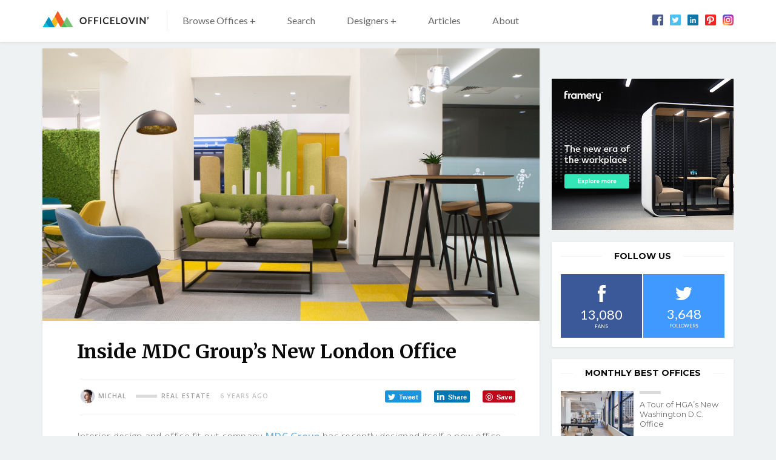

--- FILE ---
content_type: text/html; charset=UTF-8
request_url: https://www.officelovin.com/2019/07/inside-mdc-groups-new-offices-in-london/
body_size: 15244
content:
<!DOCTYPE html>
<html lang="en-US" class="no-js">
	<head>
		<meta charset="utf-8" />
		<!--[if IE]><meta http-equiv="X-UA-Compatible" content="IE=edge,chrome=1"><![endif]-->
		<meta name="viewport" content="width=device-width, initial-scale=1.0, minimum-scale=1.0, maximum-scale=1.0, user-scalable=0">
		<meta property="fb:app_id" content="1486800658216210" />
		
		<!-- Google Tag Manager -->
		<script>
			window.dataLayer = window.dataLayer || [];
			function gtag() {dataLayer.push(arguments);}
			gtag('consent', 'default', {
				'ad_storage': 'granted',
				'ad_user_data': 'granted',
				'ad_personalization': 'granted',
				'analytics_storage': 'granted',
			});
		</script>

		<script>(function(w,d,s,l,i){w[l]=w[l]||[];w[l].push({'gtm.start':
		new Date().getTime(),event:'gtm.js'});var f=d.getElementsByTagName(s)[0],
		j=d.createElement(s),dl=l!='dataLayer'?'&l='+l:'';j.async=true;j.src=
		'https://www.googletagmanager.com/gtm.js?id='+i+dl;f.parentNode.insertBefore(j,f);
		})(window,document,'script','dataLayer','GTM-WPNXDHMH');</script>
		<!-- End Google Tag Manager -->

        <script data-ad-client="ca-pub-2316554492992093" async src="https://pagead2.googlesyndication.com/pagead/js/adsbygoogle.js"></script>

		<!-- Global site tag (gtag.js) - Google Analytics -->
		
		<link rel="dns-prefetch" href="//fonts.googleapis.com/">
		<link rel="preconnect" href="https://fonts.gstatic.com/" crossorigin>

		<meta name='robots' content='index, follow, max-image-preview:large, max-snippet:-1, max-video-preview:-1' />
	<style>img:is([sizes="auto" i], [sizes^="auto," i]) { contain-intrinsic-size: 3000px 1500px }</style>
	
	<!-- This site is optimized with the Yoast SEO plugin v26.5 - https://yoast.com/wordpress/plugins/seo/ -->
	<title>Inside MDC Group’s New London Office - Officelovin&#039;</title>
	<meta name="description" content="Interior design and office fit-out company MDC Group has recently designed itself a new office in London, England. “Being not only a functioning office" />
	<link rel="canonical" href="https://www.officelovin.com/2019/07/inside-mdc-groups-new-offices-in-london/" />
	<meta property="og:locale" content="en_US" />
	<meta property="og:type" content="article" />
	<meta property="og:title" content="Inside MDC Group’s New London Office" />
	<meta property="og:description" content="Interior design and office fit-out company MDC Group has recently designed itself a new office in London, England. “Being not only a functioning office" />
	<meta property="og:url" content="https://www.officelovin.com/2019/07/inside-mdc-groups-new-offices-in-london/" />
	<meta property="og:site_name" content="Officelovin&#039;" />
	<meta property="article:published_time" content="2019-07-31T15:27:40+00:00" />
	<meta property="article:modified_time" content="2019-09-17T12:26:54+00:00" />
	<meta property="og:image" content="https://www.officelovin.com/wp-content/uploads/2019/07/mdc-london-office-6.jpg" />
	<meta property="og:image:width" content="1700" />
	<meta property="og:image:height" content="1133" />
	<meta property="og:image:type" content="image/jpeg" />
	<meta name="author" content="Michal" />
	<meta name="twitter:card" content="summary_large_image" />
	<meta name="twitter:label1" content="Written by" />
	<meta name="twitter:data1" content="Michal" />
	<meta name="twitter:label2" content="Est. reading time" />
	<meta name="twitter:data2" content="2 minutes" />
	<script type="application/ld+json" class="yoast-schema-graph">{"@context":"https://schema.org","@graph":[{"@type":"WebPage","@id":"https://www.officelovin.com/2019/07/inside-mdc-groups-new-offices-in-london/","url":"https://www.officelovin.com/2019/07/inside-mdc-groups-new-offices-in-london/","name":"Inside MDC Group’s New London Office - Officelovin&#039;","isPartOf":{"@id":"https://www.officelovin.com/#website"},"primaryImageOfPage":{"@id":"https://www.officelovin.com/2019/07/inside-mdc-groups-new-offices-in-london/#primaryimage"},"image":{"@id":"https://www.officelovin.com/2019/07/inside-mdc-groups-new-offices-in-london/#primaryimage"},"thumbnailUrl":"https://www.officelovin.com/wp-content/uploads/2019/07/mdc-london-office-6.jpg","datePublished":"2019-07-31T15:27:40+00:00","dateModified":"2019-09-17T12:26:54+00:00","author":{"@id":"https://www.officelovin.com/#/schema/person/1407e4fa49cc0f9d4abe89aff9a62f38"},"description":"Interior design and office fit-out company MDC Group has recently designed itself a new office in London, England. “Being not only a functioning office","breadcrumb":{"@id":"https://www.officelovin.com/2019/07/inside-mdc-groups-new-offices-in-london/#breadcrumb"},"inLanguage":"en-US","potentialAction":[{"@type":"ReadAction","target":["https://www.officelovin.com/2019/07/inside-mdc-groups-new-offices-in-london/"]}]},{"@type":"ImageObject","inLanguage":"en-US","@id":"https://www.officelovin.com/2019/07/inside-mdc-groups-new-offices-in-london/#primaryimage","url":"https://www.officelovin.com/wp-content/uploads/2019/07/mdc-london-office-6.jpg","contentUrl":"https://www.officelovin.com/wp-content/uploads/2019/07/mdc-london-office-6.jpg","width":1700,"height":1133},{"@type":"BreadcrumbList","@id":"https://www.officelovin.com/2019/07/inside-mdc-groups-new-offices-in-london/#breadcrumb","itemListElement":[{"@type":"ListItem","position":1,"name":"Home","item":"https://www.officelovin.com/"},{"@type":"ListItem","position":2,"name":"Inside MDC Group’s New London Office"}]},{"@type":"WebSite","@id":"https://www.officelovin.com/#website","url":"https://www.officelovin.com/","name":"Officelovin&#039;","description":"Discover The World’s Best Office Design","potentialAction":[{"@type":"SearchAction","target":{"@type":"EntryPoint","urlTemplate":"https://www.officelovin.com/?s={search_term_string}"},"query-input":{"@type":"PropertyValueSpecification","valueRequired":true,"valueName":"search_term_string"}}],"inLanguage":"en-US"},{"@type":"Person","@id":"https://www.officelovin.com/#/schema/person/1407e4fa49cc0f9d4abe89aff9a62f38","name":"Michal","image":{"@type":"ImageObject","inLanguage":"en-US","@id":"https://www.officelovin.com/#/schema/person/image/","url":"https://secure.gravatar.com/avatar/97cd704f14686e66b25d15e9a7f5ef1e3e26dc1ac26c74cb48d0ae14723ffcbb?s=96&d=mm&r=g","contentUrl":"https://secure.gravatar.com/avatar/97cd704f14686e66b25d15e9a7f5ef1e3e26dc1ac26c74cb48d0ae14723ffcbb?s=96&d=mm&r=g","caption":"Michal"}}]}</script>
	<!-- / Yoast SEO plugin. -->


<link rel='dns-prefetch' href='//fonts.googleapis.com' />
<!-- www.officelovin.com is managing ads with Advanced Ads 2.0.14 – https://wpadvancedads.com/ --><!--noptimize--><script id="offic-ready">
			window.advanced_ads_ready=function(e,a){a=a||"complete";var d=function(e){return"interactive"===a?"loading"!==e:"complete"===e};d(document.readyState)?e():document.addEventListener("readystatechange",(function(a){d(a.target.readyState)&&e()}),{once:"interactive"===a})},window.advanced_ads_ready_queue=window.advanced_ads_ready_queue||[];		</script>
		<!--/noptimize--><link rel='stylesheet' id='wp-block-library-css' href='https://www.officelovin.com/wp-includes/css/dist/block-library/style.min.css?ver=6.8.3' type='text/css' media='all' />
<style id='classic-theme-styles-inline-css' type='text/css'>
/*! This file is auto-generated */
.wp-block-button__link{color:#fff;background-color:#32373c;border-radius:9999px;box-shadow:none;text-decoration:none;padding:calc(.667em + 2px) calc(1.333em + 2px);font-size:1.125em}.wp-block-file__button{background:#32373c;color:#fff;text-decoration:none}
</style>
<style id='global-styles-inline-css' type='text/css'>
:root{--wp--preset--aspect-ratio--square: 1;--wp--preset--aspect-ratio--4-3: 4/3;--wp--preset--aspect-ratio--3-4: 3/4;--wp--preset--aspect-ratio--3-2: 3/2;--wp--preset--aspect-ratio--2-3: 2/3;--wp--preset--aspect-ratio--16-9: 16/9;--wp--preset--aspect-ratio--9-16: 9/16;--wp--preset--color--black: #000000;--wp--preset--color--cyan-bluish-gray: #abb8c3;--wp--preset--color--white: #ffffff;--wp--preset--color--pale-pink: #f78da7;--wp--preset--color--vivid-red: #cf2e2e;--wp--preset--color--luminous-vivid-orange: #ff6900;--wp--preset--color--luminous-vivid-amber: #fcb900;--wp--preset--color--light-green-cyan: #7bdcb5;--wp--preset--color--vivid-green-cyan: #00d084;--wp--preset--color--pale-cyan-blue: #8ed1fc;--wp--preset--color--vivid-cyan-blue: #0693e3;--wp--preset--color--vivid-purple: #9b51e0;--wp--preset--gradient--vivid-cyan-blue-to-vivid-purple: linear-gradient(135deg,rgba(6,147,227,1) 0%,rgb(155,81,224) 100%);--wp--preset--gradient--light-green-cyan-to-vivid-green-cyan: linear-gradient(135deg,rgb(122,220,180) 0%,rgb(0,208,130) 100%);--wp--preset--gradient--luminous-vivid-amber-to-luminous-vivid-orange: linear-gradient(135deg,rgba(252,185,0,1) 0%,rgba(255,105,0,1) 100%);--wp--preset--gradient--luminous-vivid-orange-to-vivid-red: linear-gradient(135deg,rgba(255,105,0,1) 0%,rgb(207,46,46) 100%);--wp--preset--gradient--very-light-gray-to-cyan-bluish-gray: linear-gradient(135deg,rgb(238,238,238) 0%,rgb(169,184,195) 100%);--wp--preset--gradient--cool-to-warm-spectrum: linear-gradient(135deg,rgb(74,234,220) 0%,rgb(151,120,209) 20%,rgb(207,42,186) 40%,rgb(238,44,130) 60%,rgb(251,105,98) 80%,rgb(254,248,76) 100%);--wp--preset--gradient--blush-light-purple: linear-gradient(135deg,rgb(255,206,236) 0%,rgb(152,150,240) 100%);--wp--preset--gradient--blush-bordeaux: linear-gradient(135deg,rgb(254,205,165) 0%,rgb(254,45,45) 50%,rgb(107,0,62) 100%);--wp--preset--gradient--luminous-dusk: linear-gradient(135deg,rgb(255,203,112) 0%,rgb(199,81,192) 50%,rgb(65,88,208) 100%);--wp--preset--gradient--pale-ocean: linear-gradient(135deg,rgb(255,245,203) 0%,rgb(182,227,212) 50%,rgb(51,167,181) 100%);--wp--preset--gradient--electric-grass: linear-gradient(135deg,rgb(202,248,128) 0%,rgb(113,206,126) 100%);--wp--preset--gradient--midnight: linear-gradient(135deg,rgb(2,3,129) 0%,rgb(40,116,252) 100%);--wp--preset--font-size--small: 13px;--wp--preset--font-size--medium: 20px;--wp--preset--font-size--large: 36px;--wp--preset--font-size--x-large: 42px;--wp--preset--spacing--20: 0.44rem;--wp--preset--spacing--30: 0.67rem;--wp--preset--spacing--40: 1rem;--wp--preset--spacing--50: 1.5rem;--wp--preset--spacing--60: 2.25rem;--wp--preset--spacing--70: 3.38rem;--wp--preset--spacing--80: 5.06rem;--wp--preset--shadow--natural: 6px 6px 9px rgba(0, 0, 0, 0.2);--wp--preset--shadow--deep: 12px 12px 50px rgba(0, 0, 0, 0.4);--wp--preset--shadow--sharp: 6px 6px 0px rgba(0, 0, 0, 0.2);--wp--preset--shadow--outlined: 6px 6px 0px -3px rgba(255, 255, 255, 1), 6px 6px rgba(0, 0, 0, 1);--wp--preset--shadow--crisp: 6px 6px 0px rgba(0, 0, 0, 1);}:where(.is-layout-flex){gap: 0.5em;}:where(.is-layout-grid){gap: 0.5em;}body .is-layout-flex{display: flex;}.is-layout-flex{flex-wrap: wrap;align-items: center;}.is-layout-flex > :is(*, div){margin: 0;}body .is-layout-grid{display: grid;}.is-layout-grid > :is(*, div){margin: 0;}:where(.wp-block-columns.is-layout-flex){gap: 2em;}:where(.wp-block-columns.is-layout-grid){gap: 2em;}:where(.wp-block-post-template.is-layout-flex){gap: 1.25em;}:where(.wp-block-post-template.is-layout-grid){gap: 1.25em;}.has-black-color{color: var(--wp--preset--color--black) !important;}.has-cyan-bluish-gray-color{color: var(--wp--preset--color--cyan-bluish-gray) !important;}.has-white-color{color: var(--wp--preset--color--white) !important;}.has-pale-pink-color{color: var(--wp--preset--color--pale-pink) !important;}.has-vivid-red-color{color: var(--wp--preset--color--vivid-red) !important;}.has-luminous-vivid-orange-color{color: var(--wp--preset--color--luminous-vivid-orange) !important;}.has-luminous-vivid-amber-color{color: var(--wp--preset--color--luminous-vivid-amber) !important;}.has-light-green-cyan-color{color: var(--wp--preset--color--light-green-cyan) !important;}.has-vivid-green-cyan-color{color: var(--wp--preset--color--vivid-green-cyan) !important;}.has-pale-cyan-blue-color{color: var(--wp--preset--color--pale-cyan-blue) !important;}.has-vivid-cyan-blue-color{color: var(--wp--preset--color--vivid-cyan-blue) !important;}.has-vivid-purple-color{color: var(--wp--preset--color--vivid-purple) !important;}.has-black-background-color{background-color: var(--wp--preset--color--black) !important;}.has-cyan-bluish-gray-background-color{background-color: var(--wp--preset--color--cyan-bluish-gray) !important;}.has-white-background-color{background-color: var(--wp--preset--color--white) !important;}.has-pale-pink-background-color{background-color: var(--wp--preset--color--pale-pink) !important;}.has-vivid-red-background-color{background-color: var(--wp--preset--color--vivid-red) !important;}.has-luminous-vivid-orange-background-color{background-color: var(--wp--preset--color--luminous-vivid-orange) !important;}.has-luminous-vivid-amber-background-color{background-color: var(--wp--preset--color--luminous-vivid-amber) !important;}.has-light-green-cyan-background-color{background-color: var(--wp--preset--color--light-green-cyan) !important;}.has-vivid-green-cyan-background-color{background-color: var(--wp--preset--color--vivid-green-cyan) !important;}.has-pale-cyan-blue-background-color{background-color: var(--wp--preset--color--pale-cyan-blue) !important;}.has-vivid-cyan-blue-background-color{background-color: var(--wp--preset--color--vivid-cyan-blue) !important;}.has-vivid-purple-background-color{background-color: var(--wp--preset--color--vivid-purple) !important;}.has-black-border-color{border-color: var(--wp--preset--color--black) !important;}.has-cyan-bluish-gray-border-color{border-color: var(--wp--preset--color--cyan-bluish-gray) !important;}.has-white-border-color{border-color: var(--wp--preset--color--white) !important;}.has-pale-pink-border-color{border-color: var(--wp--preset--color--pale-pink) !important;}.has-vivid-red-border-color{border-color: var(--wp--preset--color--vivid-red) !important;}.has-luminous-vivid-orange-border-color{border-color: var(--wp--preset--color--luminous-vivid-orange) !important;}.has-luminous-vivid-amber-border-color{border-color: var(--wp--preset--color--luminous-vivid-amber) !important;}.has-light-green-cyan-border-color{border-color: var(--wp--preset--color--light-green-cyan) !important;}.has-vivid-green-cyan-border-color{border-color: var(--wp--preset--color--vivid-green-cyan) !important;}.has-pale-cyan-blue-border-color{border-color: var(--wp--preset--color--pale-cyan-blue) !important;}.has-vivid-cyan-blue-border-color{border-color: var(--wp--preset--color--vivid-cyan-blue) !important;}.has-vivid-purple-border-color{border-color: var(--wp--preset--color--vivid-purple) !important;}.has-vivid-cyan-blue-to-vivid-purple-gradient-background{background: var(--wp--preset--gradient--vivid-cyan-blue-to-vivid-purple) !important;}.has-light-green-cyan-to-vivid-green-cyan-gradient-background{background: var(--wp--preset--gradient--light-green-cyan-to-vivid-green-cyan) !important;}.has-luminous-vivid-amber-to-luminous-vivid-orange-gradient-background{background: var(--wp--preset--gradient--luminous-vivid-amber-to-luminous-vivid-orange) !important;}.has-luminous-vivid-orange-to-vivid-red-gradient-background{background: var(--wp--preset--gradient--luminous-vivid-orange-to-vivid-red) !important;}.has-very-light-gray-to-cyan-bluish-gray-gradient-background{background: var(--wp--preset--gradient--very-light-gray-to-cyan-bluish-gray) !important;}.has-cool-to-warm-spectrum-gradient-background{background: var(--wp--preset--gradient--cool-to-warm-spectrum) !important;}.has-blush-light-purple-gradient-background{background: var(--wp--preset--gradient--blush-light-purple) !important;}.has-blush-bordeaux-gradient-background{background: var(--wp--preset--gradient--blush-bordeaux) !important;}.has-luminous-dusk-gradient-background{background: var(--wp--preset--gradient--luminous-dusk) !important;}.has-pale-ocean-gradient-background{background: var(--wp--preset--gradient--pale-ocean) !important;}.has-electric-grass-gradient-background{background: var(--wp--preset--gradient--electric-grass) !important;}.has-midnight-gradient-background{background: var(--wp--preset--gradient--midnight) !important;}.has-small-font-size{font-size: var(--wp--preset--font-size--small) !important;}.has-medium-font-size{font-size: var(--wp--preset--font-size--medium) !important;}.has-large-font-size{font-size: var(--wp--preset--font-size--large) !important;}.has-x-large-font-size{font-size: var(--wp--preset--font-size--x-large) !important;}
:where(.wp-block-post-template.is-layout-flex){gap: 1.25em;}:where(.wp-block-post-template.is-layout-grid){gap: 1.25em;}
:where(.wp-block-columns.is-layout-flex){gap: 2em;}:where(.wp-block-columns.is-layout-grid){gap: 2em;}
:root :where(.wp-block-pullquote){font-size: 1.5em;line-height: 1.6;}
</style>
<link data-minify="1" rel='stylesheet' id='mc4wp-form-themes-css' href='https://www.officelovin.com/wp-content/cache/min/1/wp-content/plugins/mailchimp-for-wp/assets/css/form-themes.css?ver=1767617894' type='text/css' media='all' />
<link rel='stylesheet' id='sk-fonts-css' href='https://fonts.googleapis.com/css?family=Montserrat%3A400%2C500%2C600%2C700%7CMerriweather%3A400%2C700%7COpen+Sans%3A300%2C400%2C400i%2C500%2C600%2C700%2C700i%7CLato%3A400%2C700&#038;ver=1.8.6' type='text/css' media='screen' />
<link data-minify="1" rel='stylesheet' id='sk-style-css' href='https://www.officelovin.com/wp-content/cache/min/1/wp-content/themes/officelovin-v3/static/css/style.css?ver=1767617894' type='text/css' media='screen' />
<link rel='stylesheet' id='sk-print-css' href='https://www.officelovin.com/wp-content/themes/officelovin-v3/static/css/print.css?ver=1.8.6' type='text/css' media='print' />
<style id='wp-dynamic-css-sk-custom-style-inline-css' type='text/css'>
a,.no-touchevents a:hover,.pagination__link,.no-touchevents .widget-articles__link:hover,.b-meta__category,.m-sub__link span,.no-touchevents .m-sub__item > .m-sub > ul > li:hover > a{color:#66b3e5}.btn__text,.no-touchevents .btn:hover .btn__text,.pagination__prev span,.pagination__next span,.no-touchevents .widget-articles__link:hover .widget-articles__name:before,.c-articles .b-meta__category:before,.c-best-of__link:before,.c-related__cta,.c-tags__link,.c-top-articles__cta{background:#66b3e5}.pagination__prev span:after{border-color:transparent #66b3e5 transparent transparent}.pagination__next span:after{border-color:transparent transparent transparent #66b3e5}.b-location,.location{border-left:5px solid #66b3e5}.c-related__cta:after,.c-top-articles__cta:after{border-color:transparent transparent transparent #66b3e5}@media (max-width:749px){.m-sub__link span,.m-sub__item.submenu-open > a span:before{background:#66b3e5}.m-sub__link span{color:#fff}}.no-touchevents .c-tags__link:hover,.no-touchevents .c-related__link:hover .c-related__cta,.no-touchevents .pagination__prev:hover span,.no-touchevents .pagination__next:hover span,.no-touchevents .c-top-articles__link:hover .c-top-articles__cta{background:#8ed3ff}.no-touchevents .pagination__next:hover span:after,.no-touchevents .c-related__link:hover .c-related__cta:after,.no-touchevents .c-top-articles__link:hover .c-top-articles__cta:after{border-color:transparent transparent transparent #8ed3ff}.no-touchevents .pagination__prev:hover span:after{border-color:transparent #8ed3ff transparent transparent}
</style>
<script type="text/javascript" src="https://www.officelovin.com/wp-includes/js/jquery/jquery.min.js?ver=3.7.1" id="jquery-core-js"></script>
<script type="text/javascript" id="advanced-ads-advanced-js-js-extra">
/* <![CDATA[ */
var advads_options = {"blog_id":"1","privacy":{"enabled":false,"state":"not_needed"}};
/* ]]> */
</script>
<script data-minify="1" type="text/javascript" src="https://www.officelovin.com/wp-content/cache/min/1/wp-content/uploads/680/140/public/assets/js/113.js?ver=1767617894" id="advanced-ads-advanced-js-js"></script>
<script type="text/javascript" id="advanced_ads_pro/visitor_conditions-js-extra">
/* <![CDATA[ */
var advanced_ads_pro_visitor_conditions = {"referrer_cookie_name":"advanced_ads_pro_visitor_referrer","referrer_exdays":"365","page_impr_cookie_name":"advanced_ads_page_impressions","page_impr_exdays":"3650"};
/* ]]> */
</script>
<script data-minify="1" type="text/javascript" src="https://www.officelovin.com/wp-content/cache/min/1/wp-content/uploads/680/106/464/552/393/643.js?ver=1767617894" id="advanced_ads_pro/visitor_conditions-js"></script>
<script type="text/javascript" src="https://www.officelovin.com/wp-content/themes/officelovin-v3/static/js/modernizr.min.js?ver=1.8.6" id="modernizr-js"></script>
<script type="text/javascript" id="modernizr-js-after">
/* <![CDATA[ */
!function(){var e=document.documentElement.className;e=e.replace("no-js","js"),window.name.indexOf("fontsLoaded=true")>-1&&(e+=" fonts-loaded"),document.documentElement.className=e}();
/* ]]> */
</script>
<link rel="https://api.w.org/" href="https://www.officelovin.com/wp-json/" /><link rel="alternate" title="JSON" type="application/json" href="https://www.officelovin.com/wp-json/wp/v2/posts/58259" /><link rel="alternate" title="oEmbed (JSON)" type="application/json+oembed" href="https://www.officelovin.com/wp-json/oembed/1.0/embed?url=https%3A%2F%2Fwww.officelovin.com%2F2019%2F07%2Finside-mdc-groups-new-offices-in-london%2F" />
<link rel="alternate" title="oEmbed (XML)" type="text/xml+oembed" href="https://www.officelovin.com/wp-json/oembed/1.0/embed?url=https%3A%2F%2Fwww.officelovin.com%2F2019%2F07%2Finside-mdc-groups-new-offices-in-london%2F&#038;format=xml" />

		<script type="text/javascript">
			var advadsCfpQueue = [];
			var advadsCfpAd = function( adID ) {
				if ( 'undefined' === typeof advadsProCfp ) {
					advadsCfpQueue.push( adID )
				} else {
					advadsProCfp.addElement( adID )
				}
			}
		</script>
		<link rel="icon" href="https://www.officelovin.com/wp-content/uploads/2017/05/cropped-officelovin-favicon-87-32x32.png" sizes="32x32" />
<link rel="icon" href="https://www.officelovin.com/wp-content/uploads/2017/05/cropped-officelovin-favicon-87-192x192.png" sizes="192x192" />
<link rel="apple-touch-icon" href="https://www.officelovin.com/wp-content/uploads/2017/05/cropped-officelovin-favicon-87-180x180.png" />
<meta name="msapplication-TileImage" content="https://www.officelovin.com/wp-content/uploads/2017/05/cropped-officelovin-favicon-87-270x270.png" />
		
	<meta name="generator" content="WP Rocket 3.20.2" data-wpr-features="wpr_minify_js wpr_minify_css wpr_desktop" /></head>
	<body class="wp-singular post-template-default single single-post postid-58259 single-format-standard wp-theme-officelovin-v3 page-subpage aa-prefix-offic- aa-disabled-content">

		<!-- Google Tag Manager (noscript) -->
		<noscript>
			<iframe src="https://www.googletagmanager.com/ns.html?id=GTM-WPNXDHMH" height="0" width="0" style="display:none;visibility:hidden"></iframe>
		</noscript>
		<!-- End Google Tag Manager (noscript) -->

		<div data-rocket-location-hash="29ccf98f054896b6f93ec33686d41ce1" id="fb-root"></div>
<script async defer crossorigin="anonymous" src="https://connect.facebook.net/en_US/sdk.js#xfbml=1&version=v4.0&appId=1486800658216210"></script>
		
<header role="banner" class="header">
	<div data-rocket-location-hash="e35b7077906ebab80f2ebe7e6e33f6b7" class="row-main">
		<div class="header__inner">

			<p class="header__logo"><a href="https://www.officelovin.com"><img src="https://www.officelovin.com/wp-content/themes/officelovin-v3/static/img/logo-officelovin.svg" alt="Officelovin&#039;" width="175" height="27"></a></p>
<a href="#" class="menu-toggle js-menu-toggle">
	<span>
		<i></i>
		<i></i>
		<i></i>
		<i></i>
	</span>
</a>
<a href="#" class="search-toggle js-search-toggle">
		<span class="icon-svg icon-svg--search">
		<svg class="icon-svg__svg icon-svg--search__svg" xmlns:xlink="http://www.w3.org/1999/xlink">
			<use xlink:href="https://www.officelovin.com/wp-content/themes/officelovin-v3/static/img/bg/icons-svg.svg#icon-search" x="0" y="0" width="100%" height="100%"></use>
		</svg>
	</span>
</a>

<div class="header__menu">
	<nav role="navigation" id="menu-main" class="m-main">

		<ul id="menu-header-menu" class="m-main__list"><li class="m-main__item  mega-menu-browse menu-item menu-item-type-custom menu-item-object-custommega-menu-browse menu-item menu-item-type-custom menu-item-object-custom has-megamenu menu-item-has-children"><a href="https://www.officelovin.com/offices" class="m-main__link">Browse Offices +</a><div class="m-mega"><div class="m-mega__row"><div data-rocket-location-hash="b1b690aea5ede04d9c4021260ec73857" class="row-main"><div class="grid"><div class="grid__cell size--12-12 size--3-12@md"><div class="m-mega__col"><p class="m-mega__title">Industry</p><ul class="m-mega__list"><li class="m-mega__item"><a href="https://www.officelovin.com/category/type/tech/" class="m-mega__link">Technology</a></li><li class="m-mega__item"><a href="https://www.officelovin.com/category/type/coworking/" class="m-mega__link">Coworking</a></li><li class="m-mega__item"><a href="https://www.officelovin.com/category/type/digital-agencies/" class="m-mega__link">Digital Agencies</a></li><li class="m-mega__item"><a href="https://www.officelovin.com/category/type/media/" class="m-mega__link">Media</a></li><li class="m-mega__item"><a href="https://www.officelovin.com/category/type/real-estate/" class="m-mega__link">Real estate</a></li><li class="m-mega__item"><a href="https://www.officelovin.com/category/type/education/" class="m-mega__link">Education</a></li><li class="m-mega__item"><a href="https://www.officelovin.com/category/type/finance/" class="m-mega__link">Finance</a></li></ul></div></div><div class="grid__cell size--12-12 size--3-12@md"><div class="m-mega__col"><p class="m-mega__title">Countries </p><ul class="m-mega__list"><li class="m-mega__item"><a href="https://www.officelovin.com/category/location/america/usa/" class="m-mega__link">United States</a></li><li class="m-mega__item"><a href="https://www.officelovin.com/category/location/america/canada/" class="m-mega__link">Canada</a></li><li class="m-mega__item"><a href="https://www.officelovin.com/category/location/europe/england/" class="m-mega__link">England</a></li><li class="m-mega__item"><a href="https://www.officelovin.com/category/location/australia/" class="m-mega__link">Australia</a></li><li class="m-mega__item"><a href="https://www.officelovin.com/category/location/europe/germany/" class="m-mega__link">Germany</a></li><li class="m-mega__item"><a href="https://www.officelovin.com/category/location/europe/france/" class="m-mega__link">France</a></li><li class="m-mega__item"><a href="https://www.officelovin.com/category/location/asia/china/" class="m-mega__link">China</a></li></ul></div></div><div class="grid__cell size--12-12 size--3-12@md"><div class="m-mega__col"><p class="m-mega__title">Cities</p><ul class="m-mega__list"><li class="m-mega__item"><a href="https://www.officelovin.com/category/location/america/usa/california/san-francisco/" class="m-mega__link">San Francisco</a></li><li class="m-mega__item"><a href="https://www.officelovin.com/category/location/america/usa/new-york/new-york-city/" class="m-mega__link">New York</a></li><li class="m-mega__item"><a href="https://www.officelovin.com/category/location/america/usa/california/los-angeles/" class="m-mega__link">Los Angeles</a></li><li class="m-mega__item"><a href="https://www.officelovin.com/category/location/europe/england/london/" class="m-mega__link">London</a></li><li class="m-mega__item"><a href="https://www.officelovin.com/category/location/australia/melbourne/" class="m-mega__link">Melbourne</a></li><li class="m-mega__item"><a href="https://www.officelovin.com/category/location/america/usa/illinois/chicago/" class="m-mega__link">Chicago</a></li><li class="m-mega__item"><a href="https://www.officelovin.com/category/location/america/canada/toronto/" class="m-mega__link">Toronto</a></li></ul></div></div><div class="grid__cell size--12-12 size--3-12@md"><div class="m-mega__col"><p class="m-mega__title">Style</p><ul class="m-mega__list"><li class="m-mega__item"><a href="https://www.officelovin.com/category/style/modern/" class="m-mega__link">Modern </a></li><li class="m-mega__item"><a href="https://www.officelovin.com/category/style/biophilic/" class="m-mega__link">Biophilic</a></li><li class="m-mega__item"><a href="https://www.officelovin.com/category/style/industrial/" class="m-mega__link">Industrial</a></li><li class="m-mega__item"><a href="https://www.officelovin.com/category/style/eclectic/" class="m-mega__link">Eclectic</a></li><li class="m-mega__item"><a href="https://www.officelovin.com/category/style/elegant/" class="m-mega__link">Elegant</a></li><li class="m-mega__item"><a href="https://www.officelovin.com/category/style/minimalist/" class="m-mega__link">Minimalist</a></li></ul></div></div></div><p class="m-mega__btn"><a href="https://www.officelovin.com/offices/">Browse More Offices</a></p></div></div></div></li>
<li class="m-main__item  js-search-toggle u-hide u-show@md menu-item menu-item-type-post_type menu-item-object-page"><a href="https://www.officelovin.com/search/" class="m-main__link">Search</a></li>
<li class="m-main__item  mega-menu-designers menu-item menu-item-type-custom menu-item-object-custommega-menu-designers menu-item menu-item-type-custom menu-item-object-custom has-megamenu menu-item-has-children"><a href="https://www.officelovin.com/designers" class="m-main__link">Designers +</a><div class="m-mega"><div class="m-mega__row"><div class="row-main"><div class="grid"><div class="grid__cell size--12-12 size--4-12@md"><div class="m-mega__col"><p class="m-mega__title">Designers</p><ul class="m-mega__list"><li class="m-mega__item"><a href="https://www.officelovin.com/designers/rapt-studio/" class="m-mega__link">Rapt Studio</a></li><li class="m-mega__item"><a href="https://www.officelovin.com/designers/studio-oa/" class="m-mega__link">Studio O+A</a></li><li class="m-mega__item"><a href="https://www.officelovin.com/designers/gensler/" class="m-mega__link">Gensler</a></li><li class="m-mega__item"><a href="https://www.officelovin.com/designers/tpg-architecture/" class="m-mega__link">TPG Architecture</a></li><li class="m-mega__item"><a href="https://www.officelovin.com/designers/design-blitz/" class="m-mega__link">Blitz</a></li><li class="m-mega__item"><a href="https://www.officelovin.com/designers/perkinswill/" class="m-mega__link">Perkins and Will</a></li></ul></div></div><div class="grid__cell size--12-12 size--4-12@md"><div class="m-mega__col"><p class="m-mega__title">Designers</p><ul class="m-mega__list"><li class="m-mega__item"><a href="https://www.officelovin.com/designers/m-moser-associates/" class="m-mega__link">M Moser Associates</a></li><li class="m-mega__item"><a href="https://www.officelovin.com/designers/oktra/" class="m-mega__link">Oktra</a></li><li class="m-mega__item"><a href="https://www.officelovin.com/designers/specht-architects/" class="m-mega__link">Specht Architects</a></li><li class="m-mega__item"><a href="https://www.officelovin.com/designers/modelina/" class="m-mega__link">Mode:lina</a></li><li class="m-mega__item"><a href="https://www.officelovin.com/designers/clive-wilkinson-architects/" class="m-mega__link">Clive Wilkinson Architects</a></li><li class="m-mega__item"><a href="https://www.officelovin.com/designers/costa-brown-architecture/" class="m-mega__link">Costa Brown Architecture</a></li></ul></div></div><div class="grid__cell size--12-12 size--4-12@md"><div class="m-mega__col"><p class="m-mega__title">Designers</p><ul class="m-mega__list"><li class="m-mega__item"><a href="https://www.officelovin.com/designers/dlr-group/" class="m-mega__link">DLR Group</a></li><li class="m-mega__item"><a href="https://www.officelovin.com/designers/dthree-studio/" class="m-mega__link">Dthree Studio</a></li><li class="m-mega__item"><a href="https://www.officelovin.com/designers/eastlake-studio/" class="m-mega__link">Eastlake Studio</a></li><li class="m-mega__item"><a href="https://www.officelovin.com/designers/feldman-architecture/" class="m-mega__link">Feldman Architecture</a></li><li class="m-mega__item"><a href="https://www.officelovin.com/designers/studio-bv/" class="m-mega__link">Studio BV</a></li><li class="m-mega__item"><a href="https://www.officelovin.com/designers/hga/" class="m-mega__link">HGA</a></li></ul></div></div></div><p class="m-mega__btn"><a href="https://www.officelovin.com/designers/">Browse More Designers</a></p></div></div></div></li>
<li class="m-main__item  menu-item menu-item-type-taxonomy menu-item-object-category"><a href="https://www.officelovin.com/category/articles/" class="m-main__link">Articles</a></li>
<li class="m-main__item  menu-item menu-item-type-post_type menu-item-object-page"><a href="https://www.officelovin.com/about/" class="m-main__link">About</a></li>
</ul>
	</nav>

	
	<div class="m-social">
		<ul class="m-social__list">
						<li class="m-social__item" title="Officelovin on Facebook">
				<a href="https://www.facebook.com/officelovin/" target="_blank" class="m-social__link">	<span class="icon-svg icon-svg--fb">
		<svg class="icon-svg__svg icon-svg--fb__svg" xmlns:xlink="http://www.w3.org/1999/xlink">
			<use xlink:href="https://www.officelovin.com/wp-content/themes/officelovin-v3/static/img/bg/icons-svg.svg#icon-fb" x="0" y="0" width="100%" height="100%"></use>
		</svg>
	</span>
</a>
			</li>
						<li class="m-social__item" title="Officelovin on Twitter">
				<a href="https://twitter.com/officelovin" target="_blank" class="m-social__link">	<span class="icon-svg icon-svg--tw">
		<svg class="icon-svg__svg icon-svg--tw__svg" xmlns:xlink="http://www.w3.org/1999/xlink">
			<use xlink:href="https://www.officelovin.com/wp-content/themes/officelovin-v3/static/img/bg/icons-svg.svg#icon-tw" x="0" y="0" width="100%" height="100%"></use>
		</svg>
	</span>
</a>
			</li>
						<li class="m-social__item" title="Officelovin on LinkedIn">
				<a href="https://www.linkedin.com/company/officelovin" target="_blank" class="m-social__link">	<span class="icon-svg icon-svg--ln">
		<svg class="icon-svg__svg icon-svg--ln__svg" xmlns:xlink="http://www.w3.org/1999/xlink">
			<use xlink:href="https://www.officelovin.com/wp-content/themes/officelovin-v3/static/img/bg/icons-svg.svg#icon-ln" x="0" y="0" width="100%" height="100%"></use>
		</svg>
	</span>
</a>
			</li>
						<li class="m-social__item" title="Officelovin on Pinterest">
				<a href="https://www.pinterest.com/officelovin/" target="_blank" class="m-social__link">	<span class="icon-svg icon-svg--pin">
		<svg class="icon-svg__svg icon-svg--pin__svg" xmlns:xlink="http://www.w3.org/1999/xlink">
			<use xlink:href="https://www.officelovin.com/wp-content/themes/officelovin-v3/static/img/bg/icons-svg.svg#icon-pin" x="0" y="0" width="100%" height="100%"></use>
		</svg>
	</span>
</a>
			</li>
						<li class="m-social__item" title="Officelovin on Instagram">
				<a href="https://www.instagram.com/officelovin/" target="_blank" class="m-social__link">
					<!-- SVG: INSTAGRAM -->
					<span class="icon-svg icon-svg--in">
						<svg xmlns="http://www.w3.org/2000/svg" xmlns:xlink="http://www.w3.org/1999/xlink" viewBox="0 0 130.02 129.99" class="icon-svg__svg"><defs><radialGradient id="a" cx="212.59" cy="-462.56" r="65" gradientTransform="matrix(0, -1.98, -1.84, 0, -817.38, 562.36)" gradientUnits="userSpaceOnUse"><stop offset="0" stop-color="#fd5"/><stop offset="0.1" stop-color="#fd5"/><stop offset="0.5" stop-color="#ff543e"/><stop offset="1" stop-color="#c837ab"/></radialGradient><radialGradient id="b" cx="135.87" cy="-385.18" r="65" gradientTransform="matrix(0.17, 0.87, 3.58, -0.72, 1335.24, -383.92)" gradientUnits="userSpaceOnUse"><stop offset="0" stop-color="#3771c8"/><stop offset="0.13" stop-color="#3771c8"/><stop offset="1" stop-color="#60f" stop-opacity="0"/></radialGradient></defs><path d="M66,1C38.89,1,31,1,29.41,1.16c-5.57.46-9,1.34-12.81,3.22A26,26,0,0,0,9.13,9.84,27.9,27.9,0,0,0,1.6,25.66C1.16,28.7,1,29.32,1,44.84,1,50,1,56.83,1,66c0,27.12,0,35,.16,36.59.45,5.42,1.3,8.83,3.1,12.56A27.39,27.39,0,0,0,22,129.62a46.13,46.13,0,0,0,9.44,1.25c1.61.07,18,.12,34.44.12s32.84,0,34.41-.1a44.42,44.42,0,0,0,9.78-1.28,27.22,27.22,0,0,0,17.75-14.53,32.12,32.12,0,0,0,3.07-12.32c.09-1.12.13-19,.13-36.81s0-35.66-.13-36.78a31.76,31.76,0,0,0-3.13-12.44,25.77,25.77,0,0,0-5.57-7.62A28.07,28.07,0,0,0,106.38,1.6c-3-.44-3.64-.57-19.18-.6Z" transform="translate(-1 -1)" fill="url(#a)"/><path d="M66,1C38.89,1,31,1,29.41,1.16c-5.57.46-9,1.34-12.81,3.22A26,26,0,0,0,9.13,9.84,27.9,27.9,0,0,0,1.6,25.66C1.16,28.7,1,29.32,1,44.84,1,50,1,56.83,1,66c0,27.12,0,35,.16,36.59.45,5.42,1.3,8.83,3.1,12.56A27.39,27.39,0,0,0,22,129.62a46.13,46.13,0,0,0,9.44,1.25c1.61.07,18,.12,34.44.12s32.84,0,34.41-.1a44.42,44.42,0,0,0,9.78-1.28,27.22,27.22,0,0,0,17.75-14.53,32.12,32.12,0,0,0,3.07-12.32c.09-1.12.13-19,.13-36.81s0-35.66-.13-36.78a31.76,31.76,0,0,0-3.13-12.44,25.77,25.77,0,0,0-5.57-7.62A28.07,28.07,0,0,0,106.38,1.6c-3-.44-3.64-.57-19.18-.6Z" transform="translate(-1 -1)" fill="url(#b)"/><path d="M66,18c-13,0-14.67.06-19.79.29a35.22,35.22,0,0,0-11.65,2.23,24.55,24.55,0,0,0-14,14,35.06,35.06,0,0,0-2.23,11.65C18.06,51.33,18,53,18,66s.06,14.67.29,19.79a35.28,35.28,0,0,0,2.23,11.65,24.56,24.56,0,0,0,14,14,35.25,35.25,0,0,0,11.65,2.23c5.12.23,6.76.29,19.79.29s14.67-.06,19.79-.29a35.28,35.28,0,0,0,11.66-2.23,24.59,24.59,0,0,0,14-14,35.58,35.58,0,0,0,2.23-11.65c.23-5.12.29-6.75.29-19.79s-.06-14.67-.29-19.79a35.56,35.56,0,0,0-2.23-11.65,24.56,24.56,0,0,0-14-14,35.33,35.33,0,0,0-11.66-2.23C80.66,18.06,79,18,66,18ZM61.7,26.65H66c12.82,0,14.33,0,19.4.28a26.57,26.57,0,0,1,8.91,1.65,15.9,15.9,0,0,1,9.11,9.11,26.52,26.52,0,0,1,1.65,8.91c.23,5.06.28,6.58.28,19.39s-.05,14.33-.28,19.39a26.55,26.55,0,0,1-1.65,8.91,15.92,15.92,0,0,1-9.11,9.1A26.48,26.48,0,0,1,85.4,105c-5.06.23-6.58.28-19.4.28s-14.34-.05-19.4-.28a26.63,26.63,0,0,1-8.91-1.65,15.9,15.9,0,0,1-9.11-9.11,26.52,26.52,0,0,1-1.65-8.91c-.23-5.06-.28-6.58-.28-19.4s0-14.33.28-19.39a26.57,26.57,0,0,1,1.65-8.91,15.91,15.91,0,0,1,9.11-9.11,26.52,26.52,0,0,1,8.91-1.66c4.43-.2,6.14-.26,15.09-.27Zm29.93,8a5.76,5.76,0,1,0,5.76,5.76,5.76,5.76,0,0,0-5.76-5.76ZM66,41.35A24.65,24.65,0,1,0,90.65,66,24.65,24.65,0,0,0,66,41.35ZM66,50A16,16,0,1,1,50,66,16,16,0,0,1,66,50Z" transform="translate(-1 -1)" fill="#fff"/></svg>
					</span>
					<!-- /SVG: INSTAGRAM -->
				</a>
			</li>
					</ul>
	</div>

	
</div>

		</div>
	</div>
</header>

		
		<main role="main" id="main" class="main">

		
	<div class="row-main">
		<div class="grid-main">
			<div class="size--content">
				<div class="b-content">
					<div class="b-content__image"><a href="https://www.officelovin.com/wp-content/uploads/2019/07/mdc-london-office-6.jpg" data-fancybox="post_gallery" data-attachment-id="58268" data-caption=""><img src="https://www.officelovin.com/wp-content/uploads/2019/07/mdc-london-office-6.jpg" alt="Inside MDC Group’s New London Office" /></a></div>					<div class="b-content__inner">
						<h1 class="b-content__title">Inside MDC Group’s New London Office</h1>

						<div class="b-meta">
							<div class="b-meta__left">
								<ul class="b-meta__list">
									<li class="b-meta__item">
										<p class="b-meta__author">
											<img alt='Array' src='https://secure.gravatar.com/avatar/97cd704f14686e66b25d15e9a7f5ef1e3e26dc1ac26c74cb48d0ae14723ffcbb?s=46&#038;d=mm&#038;r=g' srcset='https://secure.gravatar.com/avatar/97cd704f14686e66b25d15e9a7f5ef1e3e26dc1ac26c74cb48d0ae14723ffcbb?s=92&#038;d=mm&#038;r=g 2x' class='avatar avatar-46 photo' height='46' width='46' decoding='async'/>											<span>Michal</span>
										</p>
									</li>
																		<li class="b-meta__item">
										<p class="b-meta__category">
											<span class="post-category"><a href="https://www.officelovin.com/category/type/real-estate/">Real estate</a></span>										</p>
									</li>
																		<li class="b-meta__item">
										<p class="b-meta__time">6 years ago</p>
									</li>
								</ul>
							</div>
							<div class="b-meta__right">
								<div class="social-likes">
									<div class="fb-like" data-href="https://www.officelovin.com/2019/07/inside-mdc-groups-new-offices-in-london/" data-layout="button_count" data-action="like" data-size="small" data-show-faces="false" data-share="false"></div>
									<div class="twitter" title="Share link on Twitter">Tweet</div>
									<div class="linkedin" title="Share link on LinkedIn">Share</div>
									<div class="pinterest" title="Share link on Pinterest">Save</div>
								</div>
							</div>
						</div>

						<p>Interior design and office fit-out company <a href="http://mdcgroup.co.uk/">MDC Group </a>has recently designed itself a new office in London, England.</p>

<blockquote><p>“Being not only a functioning office but a showroom for our clients the brief encompassed an modern-chic style that boasts both scandi and sophisticated elements. The colour scheme is bright and inviting to promote innovation, well-being and give inspiration to our visitors as well as staff based at our HQ! A bespoke ‘design lab’ offers an interactive display of fabric and finish samples for our clients to experience and even view their new furniture selection mocked up in our facility. Showrooms are challenging to design however we ensured daylight quality of lighting and a blank canvas approach to the furniture was used in this area so that all colours, samples and our clients proposed furniture would be the highlight of the space.</p>
<p>We have built in feature lighting that is changeable based on your mood, a design lab with writeable storage walls and even a rose room to allow for a private phone call, quiet thinking or even informal meetings! We knew it would be important to show many different ways of well-working in our space, so height adjustable furniture was key and also many ways to work to display agile working was crucial so we would encourage our own staff to practice as we preach.”</p>
<p>The overall space is just over 9000 SF and with a boutique approach to design at its core MDC Group knew it would be important to include biophilic elements wherever possible known to de-stress environments and have a positive calming effect for those in the space. With living walls and plants galore the landscape really is defined by moody lighting, and color. The green spaces in the breakout and entrance areas are inviting and warm the office making the overall effect modern and bright,” says MDC Group.</p></blockquote>
<ul class="location">
<li><strong>Location:</strong> Croydon &#8211; London, England</li>
<li><strong>Date completed:</strong> 2018</li>
<li><strong>Size:</strong> 9,000 square feet</li>
<li><strong>Design:</strong> <a href="https://www.officelovin.com/designers/mdc-group/">MDC Group</a></li>
</ul>
<figure id="attachment_58268" style="padding-top:66.647058823529%;" class="wp-caption alignnone img img--lazy"><a href="https://www.officelovin.com/wp-content/uploads/2019/07/mdc-london-office-6.jpg" data-fancybox="post_gallery" data-attachment-id="58268" data-caption="Breakout space"><img src="https://www.officelovin.com/wp-content/uploads/2019/07/mdc-london-office-6.jpg" width="1700" height="1133" alt="mdc-london-office-6" title="Breakout space" /></a><figcaption class="wp-caption-text">Breakout space</figcaption></figure>
<figure id="attachment_58274" style="padding-top:150%;" class="wp-caption alignnone img img--lazy"><a href="https://www.officelovin.com/wp-content/uploads/2019/07/mdc-london-office-12.jpg" data-fancybox="post_gallery" data-attachment-id="58274" data-caption="Stairway"><img src="https://www.officelovin.com/wp-content/uploads/2019/07/mdc-london-office-12.jpg" width="1200" height="1800" alt="mdc-london-office-12" title="Stairway" /></a><figcaption class="wp-caption-text">Stairway</figcaption></figure>
<figure id="attachment_58267" style="padding-top:62.705882352941%;" class="wp-caption alignnone img img--lazy"><a href="https://www.officelovin.com/wp-content/uploads/2019/07/mdc-london-office-5.jpg" data-fancybox="post_gallery" data-attachment-id="58267" data-caption="Corridor"><img src="https://www.officelovin.com/wp-content/uploads/2019/07/mdc-london-office-5.jpg" width="1700" height="1066" alt="mdc-london-office-5" title="Corridor" /></a><figcaption class="wp-caption-text">Corridor</figcaption></figure>
<figure id="attachment_58265" style="padding-top:66.647058823529%;" class="wp-caption alignnone img img--lazy"><a href="https://www.officelovin.com/wp-content/uploads/2019/07/mdc-london-office-3.jpg" data-fancybox="post_gallery" data-attachment-id="58265" data-caption="Breakout space"><img src="https://www.officelovin.com/wp-content/uploads/2019/07/mdc-london-office-3.jpg" width="1700" height="1133" alt="mdc-london-office-3" title="Breakout space" /></a><figcaption class="wp-caption-text">Breakout space</figcaption></figure>
<figure id="attachment_58272" style="padding-top:66.647058823529%;" class="wp-caption alignnone img img--lazy"><a href="https://www.officelovin.com/wp-content/uploads/2019/07/mdc-london-office-10.jpg" data-fancybox="post_gallery" data-attachment-id="58272" data-caption="Breakout space"><img src="https://www.officelovin.com/wp-content/uploads/2019/07/mdc-london-office-10.jpg" width="1700" height="1133" alt="mdc-london-office-10" title="Breakout space" /></a><figcaption class="wp-caption-text">Breakout space</figcaption></figure>
<figure id="attachment_58263" style="padding-top:66.647058823529%;" class="wp-caption alignnone img img--lazy"><a href="https://www.officelovin.com/wp-content/uploads/2019/07/mdc-london-office-1.jpg" data-fancybox="post_gallery" data-attachment-id="58263" data-caption="Kitchen"><img src="https://www.officelovin.com/wp-content/uploads/2019/07/mdc-london-office-1.jpg" width="1700" height="1133" alt="mdc-london-office-1" title="Kitchen" /></a><figcaption class="wp-caption-text">Kitchen</figcaption></figure>
<figure id="attachment_58264" style="padding-top:66.647058823529%;" class="wp-caption alignnone img img--lazy"><a href="https://www.officelovin.com/wp-content/uploads/2019/07/mdc-london-office-2.jpg" data-fancybox="post_gallery" data-attachment-id="58264" data-caption="Kitchen"><img src="https://www.officelovin.com/wp-content/uploads/2019/07/mdc-london-office-2.jpg" width="1700" height="1133" alt="mdc-london-office-2" title="Kitchen" /></a><figcaption class="wp-caption-text">Kitchen</figcaption></figure>
<figure id="attachment_58266" style="padding-top:66.647058823529%;" class="wp-caption alignnone img img--lazy"><a href="https://www.officelovin.com/wp-content/uploads/2019/07/mdc-london-office-4.jpg" data-fancybox="post_gallery" data-attachment-id="58266" data-caption="Meeting pods"><img src="https://www.officelovin.com/wp-content/uploads/2019/07/mdc-london-office-4.jpg" width="1700" height="1133" alt="mdc-london-office-4" title="Meeting pods" /></a><figcaption class="wp-caption-text">Meeting pods</figcaption></figure>
<figure id="attachment_58270" style="padding-top:66.647058823529%;" class="wp-caption alignnone img img--lazy"><a href="https://www.officelovin.com/wp-content/uploads/2019/07/mdc-london-office-8.jpg" data-fancybox="post_gallery" data-attachment-id="58270" data-caption="Conference room"><img src="https://www.officelovin.com/wp-content/uploads/2019/07/mdc-london-office-8.jpg" width="1700" height="1133" alt="mdc-london-office-8" title="Conference room" /></a><figcaption class="wp-caption-text">Conference room</figcaption></figure>
<figure id="attachment_58271" style="padding-top:66.647058823529%;" class="wp-caption alignnone img img--lazy"><a href="https://www.officelovin.com/wp-content/uploads/2019/07/mdc-london-office-9.jpg" data-fancybox="post_gallery" data-attachment-id="58271" data-caption="Conference room"><img src="https://www.officelovin.com/wp-content/uploads/2019/07/mdc-london-office-9.jpg" width="1700" height="1133" alt="mdc-london-office-9" title="Conference room" /></a><figcaption class="wp-caption-text">Conference room</figcaption></figure>


						<div class="b-social-area">
							<div class="social-likes">
								<div class="fb-like" data-href="https://www.officelovin.com/2019/07/inside-mdc-groups-new-offices-in-london/" data-layout="button_count" data-action="like" data-size="small" data-show-faces="false" data-share="false"></div>
								<div class="twitter" title="Share link on Twitter">Tweet</div>
								<div class="linkedin" title="Share link on LinkedIn">Share</div>
								<div class="pinterest" title="Share link on Pinterest">Save</div>
							</div>
						</div>

					</div>
				</div>

				
<div class="c-related">
	<h2 class="b-title"><span>You might also like</span></h2>
	<ul class="c-related__list">

		
<li class="c-related__item">
	<a href="https://www.officelovin.com/2019/07/a-tour-of-park-place-technologies-new-headquarters-in-ohio/" class="c-related__link">
		<div class="c-related__img"><figure class="img img--lazy img--405x300"><img src="https://www.officelovin.com/wp-content/uploads/2019/07/park-place-technologies-ohio-m-1-810x600.jpg" width="405" height="300" alt="park-place-technologies-ohio-m" /></figure></div><h3 class="c-related__title">Inside Park Place Technologies’ Minimalist Headquarters in Cleveland</h3>		<span class="c-related__cta">Read</span>
	</a>
</li>

<li class="c-related__item">
	<a href="https://www.officelovin.com/2019/08/a-look-inside-opploans-modern-office-expansion-in-chicago/" class="c-related__link">
		<div class="c-related__img"><figure class="img img--lazy img--405x300"><img src="https://www.officelovin.com/wp-content/uploads/2019/08/opploans-chicago-office-m-1-810x600.jpg" width="405" height="300" alt="opploans-chicago-office-m" /></figure></div><h3 class="c-related__title">A Look Inside OppLoans’ Modern Office Expansion in Chicago</h3>		<span class="c-related__cta">Read</span>
	</a>
</li>

	</ul>
</div>

			</div>

			<!-- SIDEBAR -->
			
<div class="size--sidebar">
	<div class="b-side">

		<aside class="widget_text widget widget_custom_html"><div class="textwidget custom-html-widget"><div class="fb-page" data-href="https://www.facebook.com/officelovin/" data-tabs="" data-width="" data-height="" data-small-header="true" data-adapt-container-width="true" data-hide-cover="false" data-show-facepile="true"><blockquote cite="https://www.facebook.com/officelovin/" class="fb-xfbml-parse-ignore"><a href="https://www.facebook.com/officelovin/">Officelovin&#039;</a></blockquote></div></div></aside><aside class="widget widget_block"><div  class="offic-8a7bc5414ee5d42564aa4d0455ff0245" id="offic-8a7bc5414ee5d42564aa4d0455ff0245"></div></aside><aside class="widget widget_text">			<div class="textwidget">
</div>
		</aside><aside class="widget widget--white widget widget--white_sk_socialcounter_widget widget--white"><h3 class="widget__title"><span>Follow us</span></h3>
		<div class="widget-social">
						<a href="https://www.facebook.com/officelovin/" target="_blank" class="widget-social__link facebook" rel="noopener">
				<span class="widget-social__icon">
						<span class="icon-svg icon-svg--facebook">
		<svg class="icon-svg__svg icon-svg--facebook__svg" xmlns:xlink="http://www.w3.org/1999/xlink">
			<use xlink:href="https://www.officelovin.com/wp-content/themes/officelovin-v3/static/img/bg/icons-svg.svg#icon-facebook" x="0" y="0" width="100%" height="100%"></use>
		</svg>
	</span>
				</span>
				<span class="widget-social__count">13,080</span>
				<span class="widget-social__desc">fans</span>
			</a>
						<a href="https://twitter.com/officelovin" target="_blank" class="widget-social__link twitter" rel="noopener">
				<span class="widget-social__icon">
						<span class="icon-svg icon-svg--twitter">
		<svg class="icon-svg__svg icon-svg--twitter__svg" xmlns:xlink="http://www.w3.org/1999/xlink">
			<use xlink:href="https://www.officelovin.com/wp-content/themes/officelovin-v3/static/img/bg/icons-svg.svg#icon-twitter" x="0" y="0" width="100%" height="100%"></use>
		</svg>
	</span>
				</span>
				<span class="widget-social__count">3,648</span>
				<span class="widget-social__desc">followers</span>
			</a>
					</div>

		</aside><aside class="widget widget--white widget widget--white_sk_popularposts_widget widget--white"><h3 class="widget__title"><span>Monthly best offices</span></h3>
		<div class="widget-articles">
			<ul class="widget-articles__list">

				
				<li class="widget-articles__item">
					<a href="https://www.officelovin.com/2024/05/a-tour-of-hgas-new-washington-d-c-office/" class="widget-articles__link">
						<div class="widget-articles__img"><figure class="img img--lazy img--220x146"><img src="https://www.officelovin.com/wp-content/uploads/2024/05/hga-washington-office-8-440x292.jpg" width="220" height="146" alt="hga-washington-office-8" /></figure></div><h4 class="widget-articles__name">A Tour of HGA’s New Washington D.C. Office</h4>					</a>
				</li>

				
				<li class="widget-articles__item">
					<a href="https://www.officelovin.com/2024/04/a-tour-of-loreals-new-seoul-office/" class="widget-articles__link">
						<div class="widget-articles__img"><figure class="img img--lazy img--220x146"><img src="https://www.officelovin.com/wp-content/uploads/2024/04/loreal-office-seoul-1-440x292.jpg" width="220" height="146" alt="loreal-office-seoul-1" /></figure></div><h4 class="widget-articles__name">A Tour of L’Oréal’s New Seoul Office</h4>					</a>
				</li>

				
				<li class="widget-articles__item">
					<a href="https://www.officelovin.com/2021/05/a-tour-of-statkrafts-cool-new-london-office/" class="widget-articles__link">
						<div class="widget-articles__img"><figure class="img img--lazy img--220x146"><img src="https://www.officelovin.com/wp-content/uploads/2021/05/statkraft-london-office-2-440x292.jpg" width="220" height="146" alt="statkraft-london-office-2" /></figure></div><h4 class="widget-articles__name">A Tour of Statkraft’s Cool New London Office</h4>					</a>
				</li>

				
				<li class="widget-articles__item">
					<a href="https://www.officelovin.com/2020/09/a-tour-of-goops-sleek-new-santa-monica-office/" class="widget-articles__link">
						<div class="widget-articles__img"><figure class="img img--lazy img--220x146"><img src="https://www.officelovin.com/wp-content/uploads/2020/09/goop-santa-monica-office-1-440x292.jpg" width="220" height="146" alt="goop-santa-monica-office-1" /></figure></div><h4 class="widget-articles__name">A Tour of Goop’s Sleek New Santa Monica Office</h4>					</a>
				</li>

				
				<li class="widget-articles__item">
					<a href="https://www.officelovin.com/2020/08/a-tour-of-the-covens-cool-new-saint-paul-coworking-space/" class="widget-articles__link">
						<div class="widget-articles__img"><figure class="img img--lazy img--220x146"><img src="https://www.officelovin.com/wp-content/uploads/2020/08/the-coven-saint-paul-coworking-1-440x292.jpg" width="220" height="146" alt="the-coven-saint-paul-coworking-1" /></figure></div><h4 class="widget-articles__name">A Tour of The Coven’s Cool New Saint Paul Coworking Space</h4>					</a>
				</li>

				
				<li class="widget-articles__item">
					<a href="https://www.officelovin.com/2020/07/inside-professional-photographers-of-americas-new-atlanta-office/" class="widget-articles__link">
						<div class="widget-articles__img"><figure class="img img--lazy img--220x146"><img src="https://www.officelovin.com/wp-content/uploads/2020/07/ppa-atlanta-office-4-440x292.jpg" width="220" height="146" alt="ppa-atlanta-office-4" /></figure></div><h4 class="widget-articles__name">Inside Professional Photographers of America’s New Atlanta Office</h4>					</a>
				</li>

				
			</ul>
		</div>

		</aside><aside class="widget widget_text">			<div class="textwidget"><script>(function() {
	window.mc4wp = window.mc4wp || {
		listeners: [],
		forms: {
			on: function(evt, cb) {
				window.mc4wp.listeners.push(
					{
						event   : evt,
						callback: cb
					}
				);
			}
		}
	}
})();
</script><!-- Mailchimp for WordPress v4.10.9 - https://wordpress.org/plugins/mailchimp-for-wp/ --><form id="mc4wp-form-1" class="mc4wp-form mc4wp-form-56448 mc4wp-form-theme mc4wp-form-theme-blue" method="post" data-id="56448" data-name="Default sign-up form" ><div class="mc4wp-form-fields"><p>
  <label>Join Officelovin’ weekly newsletter and get the best design inspiration:</label>
</p>
<p>
  <input type="email" name="EMAIL" placeholder="Your email address" required="required">
</p>
<p>
  <input type="submit" value="Subscribe">
</p></div><label style="display: none !important;">Leave this field empty if you're human: <input type="text" name="_mc4wp_honeypot" value="" tabindex="-1" autocomplete="off" /></label><input type="hidden" name="_mc4wp_timestamp" value="1768969323" /><input type="hidden" name="_mc4wp_form_id" value="56448" /><input type="hidden" name="_mc4wp_form_element_id" value="mc4wp-form-1" /><div class="mc4wp-response"></div></form><!-- / Mailchimp for WordPress Plugin -->
</div>
		</aside>
	</div>
</div>

		</div>

	</div>


		
		</main>

		
		
<footer data-rocket-location-hash="30ba00c90e2f60004864a1849dcaaa2b" role="contentinfo" class="footer">
	<div data-rocket-location-hash="ad113a757b4f80afd5b1c8313888b315" class="footer__top">
		<div class="row-main">
			<div class="grid">
				<div class="grid__cell size--12-12 size--5-12@md">

					<p class="footer__logo"><img src="https://www.officelovin.com/wp-content/themes/officelovin-v3/static/img/logo-officelovin.svg" alt="Officelovin&#039;" width="200" height="31"></p><div class="footer__desc"><p>Officelovin is a platform that showcases the world's best office designs. Currently, you can browse through more than 3,500 offices of companies such as Airbnb, Dropbox, Slack, Etsy, and many others.</p>
</div>
				</div>
				<div class="grid__cell size--12-12 size--7-12@md">
					<div class="grid">

						<div class="grid__cell size--6-12 size--3-12@md"><h3 class="footer__title">Informations</h3><nav role="navigation" id="footer-footer_1" class="m-footer"><ul id="menu-informations" class="m-footer__list"><li class="m-footer__item  menu-item menu-item-type-post_type menu-item-object-page"><a href="https://www.officelovin.com/about/" class="m-footer__link">About</a></li>
<li class="m-footer__item  menu-item menu-item-type-post_type menu-item-object-page"><a href="https://www.officelovin.com/privacy-policy-cookies/" class="m-footer__link">Privacy</a></li>
<li class="m-footer__item  menu-item menu-item-type-custom menu-item-object-custom"><a href="https://www.officelovin.com/about/" class="m-footer__link">Contact</a></li>
</ul></nav></div><div class="grid__cell size--6-12 size--3-12@md"><h3 class="footer__title">Browse</h3><nav role="navigation" id="footer-footer_2" class="m-footer"><ul id="menu-browse" class="m-footer__list"><li class="m-footer__item  menu-item menu-item-type-custom menu-item-object-custom menu-item-home"><a href="https://www.officelovin.com/" class="m-footer__link">Offices</a></li>
<li class="m-footer__item  menu-item menu-item-type-custom menu-item-object-custom"><a href="https://www.officelovin.com/designers" class="m-footer__link">Designers</a></li>
<li class="m-footer__item  menu-item menu-item-type-custom menu-item-object-custom"><a href="https://www.officelovin.com/category/articles/" class="m-footer__link">Articles</a></li>
</ul></nav></div><div class="grid__cell size--6-12 size--3-12@md"><h3 class="footer__title">Follow us on</h3><nav role="navigation" id="footer-footer_3" class="m-footer"><ul id="menu-follow-us-on" class="m-footer__list"><li class="m-footer__item  menu-item menu-item-type-custom menu-item-object-custom"><a href="https://www.facebook.com/officelovin/" class="m-footer__link">Facebook</a></li>
<li class="m-footer__item  menu-item menu-item-type-custom menu-item-object-custom"><a href="https://www.linkedin.com/company/officelovin" class="m-footer__link">LinkedIn</a></li>
<li class="m-footer__item  menu-item menu-item-type-custom menu-item-object-custom"><a href="https://www.instagram.com/officelovin/" class="m-footer__link">Instagram</a></li>
<li class="m-footer__item  menu-item menu-item-type-custom menu-item-object-custom"><a href="https://www.pinterest.com/officelovin/" class="m-footer__link">Pinterest</a></li>
</ul></nav></div>
					</div>
				</div>
			</div>
		</div>
	</div>
	<div data-rocket-location-hash="93c8b7bbe4bb4b57b5994764799bcd67" class="footer__bottom">
		<div class="row-main">
			<p class="footer__copyright">© Copyright 2015 - 2026 Officelovin</p>		</div>
	</div>
</footer>

<div class="b-search">
	<div class="b-search__wrap">
		<div class="row-main">
			<form method="get" action="https://www.officelovin.com" class="b-search__form">
				<input type="text" class="inp-search" placeholder="Type to search" name="s" id="s" />
				<button type="submit" class="b-search__btn">	<span class="icon-svg icon-svg--search">
		<svg class="icon-svg__svg icon-svg--search__svg" xmlns:xlink="http://www.w3.org/1999/xlink">
			<use xlink:href="https://www.officelovin.com/wp-content/themes/officelovin-v3/static/img/bg/icons-svg.svg#icon-search" x="0" y="0" width="100%" height="100%"></use>
		</svg>
	</span>
</button>
			</form>
			<p class="b-search__desc">Begin typing your search above and press return to search.</p>
		</div>
	</div>
	<a href="#" class="b-search__close js-search-toggle">	<span class="icon-svg icon-svg--cross">
		<svg class="icon-svg__svg icon-svg--cross__svg" xmlns:xlink="http://www.w3.org/1999/xlink">
			<use xlink:href="https://www.officelovin.com/wp-content/themes/officelovin-v3/static/img/bg/icons-svg.svg#icon-cross" x="0" y="0" width="100%" height="100%"></use>
		</svg>
	</span>
</a>
</div>

		<script type='text/javascript'>
/* <![CDATA[ */
var advancedAds = {"adHealthNotice":{"enabled":true,"pattern":"AdSense fallback was loaded for empty AdSense ad \"[ad_title]\""},"frontendPrefix":"offic-"};

/* ]]> */
</script>
<script>window.advanced_ads_check_adblocker=function(){var t=[],n=null;function e(t){var n=window.requestAnimationFrame||window.mozRequestAnimationFrame||window.webkitRequestAnimationFrame||function(t){return setTimeout(t,16)};n.call(window,t)}return e((function(){var i=document.createElement("div");i.innerHTML="&nbsp;",i.setAttribute("class","ad_unit ad-unit text-ad text_ad pub_300x250"),i.setAttribute("style","width: 1px !important; height: 1px !important; position: absolute !important; left: 0px !important; top: 0px !important; overflow: hidden !important;"),document.body.appendChild(i),e((function(){var e,o,a=null===(e=(o=window).getComputedStyle)||void 0===e?void 0:e.call(o,i),d=null==a?void 0:a.getPropertyValue("-moz-binding");n=a&&"none"===a.getPropertyValue("display")||"string"==typeof d&&-1!==d.indexOf("about:");for(var r=0,u=t.length;r<u;r++)t[r](n);t=[]}))})),function(e){"undefined"==typeof advanced_ads_adblocker_test&&(n=!0),null!==n?e(n):t.push(e)}}();</script><script type="speculationrules">
{"prefetch":[{"source":"document","where":{"and":[{"href_matches":"\/*"},{"not":{"href_matches":["\/wp-*.php","\/wp-admin\/*","\/wp-content\/uploads\/*","\/wp-content\/*","\/wp-content\/plugins\/*","\/wp-content\/themes\/officelovin-v3\/*","\/*\\?(.+)"]}},{"not":{"selector_matches":"a[rel~=\"nofollow\"]"}},{"not":{"selector_matches":".no-prefetch, .no-prefetch a"}}]},"eagerness":"conservative"}]}
</script>
<script>(function() {function maybePrefixUrlField () {
  const value = this.value.trim()
  if (value !== '' && value.indexOf('http') !== 0) {
    this.value = 'http://' + value
  }
}

const urlFields = document.querySelectorAll('.mc4wp-form input[type="url"]')
for (let j = 0; j < urlFields.length; j++) {
  urlFields[j].addEventListener('blur', maybePrefixUrlField)
}
})();</script><script data-minify="1" type="text/javascript" src="https://www.officelovin.com/wp-content/cache/min/1/wp-content/plugins/advanced-ads/admin/assets/js/advertisement.js?ver=1767617894" id="advanced-ads-find-adblocker-js"></script>
<script type="text/javascript" id="app-js-extra">
/* <![CDATA[ */
var skwp = {"theme_url":"https:\/\/www.officelovin.com\/wp-content\/themes\/officelovin-v3\/static","post_data":{"post_title":"Inside MDC Group\u2019s New London Office","designers":[{"name":"MDC Group","url":"https:\/\/www.officelovin.com\/designers\/mdc-group\/"}]}};
/* ]]> */
</script>
<script data-minify="1" type="text/javascript" src="https://www.officelovin.com/wp-content/cache/min/1/wp-content/themes/officelovin-v3/static/js/app.js?ver=1767617894" id="app-js"></script>
<script type="text/javascript" id="app-js-after">
/* <![CDATA[ */
App.run({})
/* ]]> */
</script>
<script type="text/javascript" id="advanced-ads-pro-main-js-extra">
/* <![CDATA[ */
var advanced_ads_cookies = {"cookie_path":"\/","cookie_domain":""};
var advadsCfpInfo = {"cfpExpHours":"3","cfpClickLimit":"3","cfpBan":"7","cfpPath":"","cfpDomain":"www.officelovin.com","cfpEnabled":""};
/* ]]> */
</script>
<script data-minify="1" type="text/javascript" src="https://www.officelovin.com/wp-content/cache/min/1/wp-content/uploads/680/106/assets/460/651.js?ver=1767617894" id="advanced-ads-pro-main-js"></script>
<script data-minify="1" type="text/javascript" src="https://www.officelovin.com/wp-content/cache/min/1/wp-content/uploads/680/106/assets/js/104.js?ver=1767617894" id="advanced-ads-pro/postscribe-js"></script>
<script type="text/javascript" id="advanced-ads-pro/cache_busting-js-extra">
/* <![CDATA[ */
var advanced_ads_pro_ajax_object = {"ajax_url":"https:\/\/www.officelovin.com\/wp-admin\/admin-ajax.php","lazy_load_module_enabled":"","lazy_load":{"default_offset":0,"offsets":[]},"moveintohidden":"","wp_timezone_offset":"-18000","the_id":"58259","is_singular":"1"};
var advanced_ads_responsive = {"reload_on_resize":"0"};
/* ]]> */
</script>
<script data-minify="1" type="text/javascript" src="https://www.officelovin.com/wp-content/cache/min/1/wp-content/uploads/680/106/assets/460/545.js?ver=1767617894" id="advanced-ads-pro/cache_busting-js"></script>
<script data-minify="1" type="text/javascript" defer src="https://www.officelovin.com/wp-content/cache/min/1/wp-content/plugins/mailchimp-for-wp/assets/js/forms.js?ver=1767617894" id="mc4wp-forms-api-js"></script>
<!--noptimize--><script>window.advads_admin_bar_items = [];</script><!--/noptimize--><!--noptimize--><script>window.advads_passive_ads = {"64804_1":{"elementid":["offic-8a7bc5414ee5d42564aa4d0455ff0245"],"ads":{"64804":{"id":64804,"title":"sidebar-framery-1 (copy)","expiry_date":0,"visitors":[],"content":"<div style=\"margin-bottom: 20px;\" id=\"offic-2323696538\"><a href=\"https:\/\/www.frameryacoustics.com\/en\/?utm_source=officelovin&#038;utm_medium=industry_platforms&#038;utm_content=banner_inside_article\" target=\"_blank\" aria-label=\"framery-ol\"><img src=\"https:\/\/www.officelovin.com\/wp-content\/uploads\/2020\/03\/framery-ol.jpg\" alt=\"\"  width=\"600\" height=\"500\"   \/><\/a><\/div>","once_per_page":0,"debugmode":false,"blog_id":1,"type":"image","position":"none","day_indexes":false,"privacy":{"ignore":false,"needs_consent":false}}}}};
( window.advanced_ads_ready || jQuery( document ).ready ).call( null, function() {if ( !window.advanced_ads_pro ) {console.log("Advanced Ads Pro: cache-busting can not be initialized");} });</script><!--/noptimize--><!--noptimize--><script>!function(){window.advanced_ads_ready_queue=window.advanced_ads_ready_queue||[],advanced_ads_ready_queue.push=window.advanced_ads_ready;for(var d=0,a=advanced_ads_ready_queue.length;d<a;d++)advanced_ads_ready(advanced_ads_ready_queue[d])}();</script><!--/noptimize-->
		
	<script>var rocket_beacon_data = {"ajax_url":"https:\/\/www.officelovin.com\/wp-admin\/admin-ajax.php","nonce":"377aac9067","url":"https:\/\/www.officelovin.com\/2019\/07\/inside-mdc-groups-new-offices-in-london","is_mobile":false,"width_threshold":1600,"height_threshold":700,"delay":500,"debug":null,"status":{"atf":true,"lrc":true,"preconnect_external_domain":true},"elements":"img, video, picture, p, main, div, li, svg, section, header, span","lrc_threshold":1800,"preconnect_external_domain_elements":["link","script","iframe"],"preconnect_external_domain_exclusions":["static.cloudflareinsights.com","rel=\"profile\"","rel=\"preconnect\"","rel=\"dns-prefetch\"","rel=\"icon\""]}</script><script data-name="wpr-wpr-beacon" src='https://www.officelovin.com/wp-content/plugins/wp-rocket/assets/js/wpr-beacon.min.js' async></script></body>
</html>

<!-- This website is like a Rocket, isn't it? Performance optimized by WP Rocket. Learn more: https://wp-rocket.me -->

--- FILE ---
content_type: text/html; charset=utf-8
request_url: https://www.google.com/recaptcha/api2/aframe
body_size: 267
content:
<!DOCTYPE HTML><html><head><meta http-equiv="content-type" content="text/html; charset=UTF-8"></head><body><script nonce="1dJxYTJvJRkiKMMnvnaLlw">/** Anti-fraud and anti-abuse applications only. See google.com/recaptcha */ try{var clients={'sodar':'https://pagead2.googlesyndication.com/pagead/sodar?'};window.addEventListener("message",function(a){try{if(a.source===window.parent){var b=JSON.parse(a.data);var c=clients[b['id']];if(c){var d=document.createElement('img');d.src=c+b['params']+'&rc='+(localStorage.getItem("rc::a")?sessionStorage.getItem("rc::b"):"");window.document.body.appendChild(d);sessionStorage.setItem("rc::e",parseInt(sessionStorage.getItem("rc::e")||0)+1);localStorage.setItem("rc::h",'1768969327959');}}}catch(b){}});window.parent.postMessage("_grecaptcha_ready", "*");}catch(b){}</script></body></html>